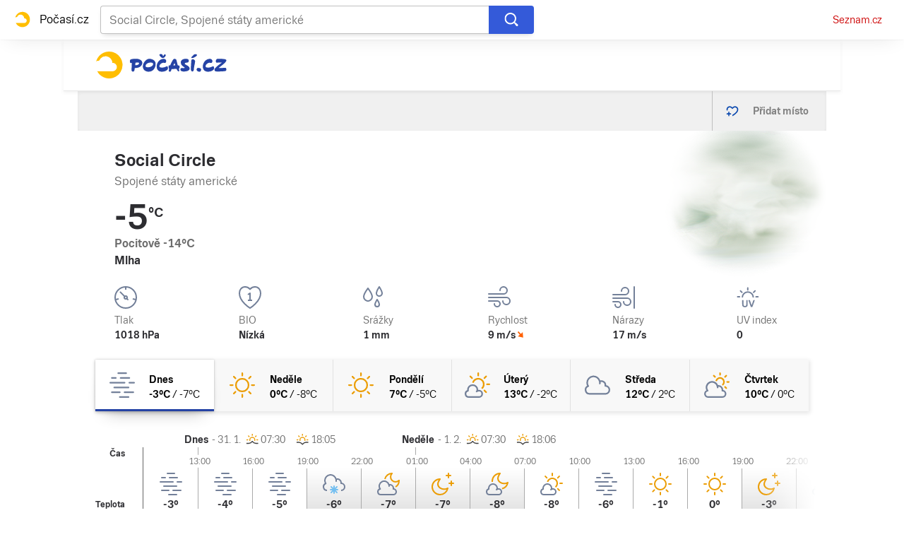

--- FILE ---
content_type: text/css
request_url: https://d82-a.sdn.cz/d_82/c_static_p7_A/kBfrbpoeNBFLmuCasFnRX3J/db8a/static/css/app.ef3755209bc50547.css
body_size: 11699
content:
body,html{font-family:Arial,sans-serif;line-height:1.5}article,aside,audio,body,canvas,caption,details,div,figure,footer,header,hgroup,html,iframe,img,mark,menu,nav,object,section,span,summary,table,tbody,td,tfoot,thead,tr,video{border:0;margin:0;padding:0}a,abbr,address,b,blockquote,cite,code,dd,del,dfn,dl,dt,em,fieldset,h1,h2,h3,h4,h5,h6,hr,i,ins,label,legend,li,ol,p,pre,q,samp,small,strong,sub,sup,ul{border:0;font-size:100%;margin:0;padding:0;vertical-align:baseline}article,aside,audio,canvas,figcaption,figure,figure img,footer,header,hgroup,nav,section,video{display:block}table{border-collapse:separate;border-spacing:0}table caption,table td,table th{text-align:left;vertical-align:middle}a img{border:0}:focus{outline:0}:root{--font-family-trivia-seznam:"Trivia Seznam",helvetica,arial,sans-serif}@supports (font-variation-settings:normal){:root{--font-family-trivia-seznam:"Trivia Seznam",helvetica,arial,sans-serif}}body{color:#2d2d31}body,body button,body input,body select,body textarea{font-family:var(--font-family-trivia-seznam)}body b,body caption,body legend,body strong,body th{font-weight:600}@media (min-width:2559px){body{-webkit-font-smoothing:subpixel-antialiased}}body sub{font-size:smaller;vertical-align:sub}body sup{font-size:smaller;vertical-align:super}html{overflow-y:scroll}body{-webkit-font-smoothing:antialiased;-moz-osx-font-smoothing:grayscale}body a{color:#c00;-webkit-text-decoration:none;text-decoration:none}body a:focus,body a:hover{-webkit-text-decoration:underline;text-decoration:underline}@font-face{font-display:optional;font-family:Trivia Seznam;font-style:normal;font-weight:400;src:url(https://d82-a.sdn.cz/d_82/c_static_QI_H/vKoBq/TriviaSeznam.woff2) format("woff2"),url(https://d82-a.sdn.cz/d_82/c_static_QI_H/vKoBq/TriviaSeznam.woff) format("woff"),url(https://d82-a.sdn.cz/d_82/c_static_QI_H/vKoBq/TriviaSeznam.ttf) format("truetype")}@font-face{font-display:optional;font-family:Trivia Seznam;font-style:normal;font-weight:700;src:url(https://d82-a.sdn.cz/d_82/c_static_QI_H/vKoBq/TriviaSeznam-Bold.woff2) format("woff2"),url(https://d82-a.sdn.cz/d_82/c_static_QI_H/vKoBq/TriviaSeznam-Bold.woff) format("woff"),url(https://d82-a.sdn.cz/d_82/c_static_QI_H/vKoBq/TriviaSeznam-Bold.ttf) format("truetype")}@font-face{font-display:block;font-family:Trivia Seznam Block;font-style:normal;font-weight:400;src:url(https://d82-a.sdn.cz/d_82/c_static_QI_H/vKoBq/TriviaSeznam.woff2) format("woff2"),url(https://d82-a.sdn.cz/d_82/c_static_QI_H/vKoBq/TriviaSeznam.woff) format("woff"),url(https://d82-a.sdn.cz/d_82/c_static_QI_H/vKoBq/TriviaSeznam.ttf) format("truetype")}@font-face{font-display:block;font-family:Trivia Seznam Block;font-style:normal;font-weight:700;src:url(https://d82-a.sdn.cz/d_82/c_static_QI_H/vKoBq/TriviaSeznam-Bold.woff2) format("woff2"),url(https://d82-a.sdn.cz/d_82/c_static_QI_H/vKoBq/TriviaSeznam-Bold.woff) format("woff"),url(https://d82-a.sdn.cz/d_82/c_static_QI_H/vKoBq/TriviaSeznam-Bold.ttf) format("truetype")}.a_a{position:relative}@keyframes resource-fade-in_opacity-scale{0%{opacity:0;transform:scale(.99)}to{opacity:1;transform:scale(1)}}@keyframes resource-fade-in_saturation{0%{filter:saturate(0)}50%{filter:saturate(20%)}to{filter:saturate(100%)}}.b_b{overflow:hidden;position:relative}.b_c{animation:resource-fade-in_opacity-scale .375s cubic-bezier(.15,.555,.695,.675)}.b_d{display:block;position:relative}.b_e{background-color:#f2f2f2}.b_f{border:none;bottom:0;display:block;left:0;margin:auto;max-height:100%;max-width:100%;min-height:100%;min-width:100%;padding:0;position:absolute;right:0;top:0}.b_g{font-size:1rem;height:6.2em;margin:0 auto;position:relative;text-align:center;transform:translateZ(0);width:6.2em}.b_h{animation:1.1s ease infinite;border-radius:50%;height:1em;left:calc(50% - .5em);position:absolute;top:calc(50% - .5em);width:1em}.b_i{animation-name:atmLoader-black}.b_j{animation-name:atmLoader-white}.b_k{height:auto}.b_k,.b_l{width:100%}.b_l{height:100%;inset:0;object-fit:cover;position:absolute}.b_m{color:transparent}@keyframes atmLoader-black{0%,to{box-shadow:0 -2.6em 0 0 #222,1.8em -1.8em 0 0 rgba(34,34,34,.2),2.5em 0 0 0 rgba(34,34,34,.2),1.75em 1.75em 0 0 rgba(34,34,34,.2),0 2.5em 0 0 rgba(34,34,34,.2),-1.8em 1.8em 0 0 rgba(34,34,34,.2),-2.6em 0 0 0 rgba(34,34,34,.5),-1.8em -1.8em 0 0 rgba(34,34,34,.7)}12.5%{box-shadow:0 -2.6em 0 0 rgba(34,34,34,.7),1.8em -1.8em 0 0 #222,2.5em 0 0 0 rgba(34,34,34,.2),1.75em 1.75em 0 0 rgba(34,34,34,.2),0 2.5em 0 0 rgba(34,34,34,.2),-1.8em 1.8em 0 0 rgba(34,34,34,.2),-2.6em 0 0 0 rgba(34,34,34,.2),-1.8em -1.8em 0 0 rgba(34,34,34,.5)}25%{box-shadow:0 -2.6em 0 0 rgba(34,34,34,.5),1.8em -1.8em 0 0 rgba(34,34,34,.7),2.5em 0 0 0 #222,1.75em 1.75em 0 0 rgba(34,34,34,.2),0 2.5em 0 0 rgba(34,34,34,.2),-1.8em 1.8em 0 0 rgba(34,34,34,.2),-2.6em 0 0 0 rgba(34,34,34,.2),-1.8em -1.8em 0 0 rgba(34,34,34,.2)}37.5%{box-shadow:0 -2.6em 0 0 rgba(34,34,34,.2),1.8em -1.8em 0 0 rgba(34,34,34,.5),2.5em 0 0 0 rgba(34,34,34,.7),1.75em 1.75em 0 0 #222,0 2.5em 0 0 rgba(34,34,34,.2),-1.8em 1.8em 0 0 rgba(34,34,34,.2),-2.6em 0 0 0 rgba(34,34,34,.2),-1.8em -1.8em 0 0 rgba(34,34,34,.2)}50%{box-shadow:0 -2.6em 0 0 rgba(34,34,34,.2),1.8em -1.8em 0 0 rgba(34,34,34,.2),2.5em 0 0 0 rgba(34,34,34,.5),1.75em 1.75em 0 0 rgba(34,34,34,.7),0 2.5em 0 0 #222,-1.8em 1.8em 0 0 rgba(34,34,34,.2),-2.6em 0 0 0 rgba(34,34,34,.2),-1.8em -1.8em 0 0 rgba(34,34,34,.2)}62.5%{box-shadow:0 -2.6em 0 0 rgba(34,34,34,.2),1.8em -1.8em 0 0 rgba(34,34,34,.2),2.5em 0 0 0 rgba(34,34,34,.2),1.75em 1.75em 0 0 rgba(34,34,34,.5),0 2.5em 0 0 rgba(34,34,34,.7),-1.8em 1.8em 0 0 #222,-2.6em 0 0 0 rgba(34,34,34,.2),-1.8em -1.8em 0 0 rgba(34,34,34,.2)}75%{box-shadow:0 -2.6em 0 0 rgba(34,34,34,.2),1.8em -1.8em 0 0 rgba(34,34,34,.2),2.5em 0 0 0 rgba(34,34,34,.2),1.75em 1.75em 0 0 rgba(34,34,34,.2),0 2.5em 0 0 rgba(34,34,34,.5),-1.8em 1.8em 0 0 rgba(34,34,34,.7),-2.6em 0 0 0 #222,-1.8em -1.8em 0 0 rgba(34,34,34,.2)}87.5%{box-shadow:0 -2.6em 0 0 rgba(34,34,34,.2),1.8em -1.8em 0 0 rgba(34,34,34,.2),2.5em 0 0 0 rgba(34,34,34,.2),1.75em 1.75em 0 0 rgba(34,34,34,.2),0 2.5em 0 0 rgba(34,34,34,.2),-1.8em 1.8em 0 0 rgba(34,34,34,.5),-2.6em 0 0 0 rgba(34,34,34,.7),-1.8em -1.8em 0 0 #222}}@keyframes atmLoader-white{0%,to{box-shadow:0 -2.6em 0 0 #f9f9f9,1.8em -1.8em 0 0 hsla(0,0%,98%,.2),2.5em 0 0 0 hsla(0,0%,98%,.2),1.75em 1.75em 0 0 hsla(0,0%,98%,.2),0 2.5em 0 0 hsla(0,0%,98%,.2),-1.8em 1.8em 0 0 hsla(0,0%,98%,.2),-2.6em 0 0 0 hsla(0,0%,98%,.5),-1.8em -1.8em 0 0 hsla(0,0%,98%,.7)}12.5%{box-shadow:0 -2.6em 0 0 hsla(0,0%,98%,.7),1.8em -1.8em 0 0 #f9f9f9,2.5em 0 0 0 hsla(0,0%,98%,.2),1.75em 1.75em 0 0 hsla(0,0%,98%,.2),0 2.5em 0 0 hsla(0,0%,98%,.2),-1.8em 1.8em 0 0 hsla(0,0%,98%,.2),-2.6em 0 0 0 hsla(0,0%,98%,.2),-1.8em -1.8em 0 0 hsla(0,0%,98%,.5)}25%{box-shadow:0 -2.6em 0 0 hsla(0,0%,98%,.5),1.8em -1.8em 0 0 hsla(0,0%,98%,.7),2.5em 0 0 0 #f9f9f9,1.75em 1.75em 0 0 hsla(0,0%,98%,.2),0 2.5em 0 0 hsla(0,0%,98%,.2),-1.8em 1.8em 0 0 hsla(0,0%,98%,.2),-2.6em 0 0 0 hsla(0,0%,98%,.2),-1.8em -1.8em 0 0 hsla(0,0%,98%,.2)}37.5%{box-shadow:0 -2.6em 0 0 hsla(0,0%,98%,.2),1.8em -1.8em 0 0 hsla(0,0%,98%,.5),2.5em 0 0 0 hsla(0,0%,98%,.7),1.75em 1.75em 0 0 #f9f9f9,0 2.5em 0 0 hsla(0,0%,98%,.2),-1.8em 1.8em 0 0 hsla(0,0%,98%,.2),-2.6em 0 0 0 hsla(0,0%,98%,.2),-1.8em -1.8em 0 0 hsla(0,0%,98%,.2)}50%{box-shadow:0 -2.6em 0 0 hsla(0,0%,98%,.2),1.8em -1.8em 0 0 hsla(0,0%,98%,.2),2.5em 0 0 0 hsla(0,0%,98%,.5),1.75em 1.75em 0 0 hsla(0,0%,98%,.7),0 2.5em 0 0 #f9f9f9,-1.8em 1.8em 0 0 hsla(0,0%,98%,.2),-2.6em 0 0 0 hsla(0,0%,98%,.2),-1.8em -1.8em 0 0 hsla(0,0%,98%,.2)}62.5%{box-shadow:0 -2.6em 0 0 hsla(0,0%,98%,.2),1.8em -1.8em 0 0 hsla(0,0%,98%,.2),2.5em 0 0 0 hsla(0,0%,98%,.2),1.75em 1.75em 0 0 hsla(0,0%,98%,.5),0 2.5em 0 0 hsla(0,0%,98%,.7),-1.8em 1.8em 0 0 #f9f9f9,-2.6em 0 0 0 hsla(0,0%,98%,.2),-1.8em -1.8em 0 0 hsla(0,0%,98%,.2)}75%{box-shadow:0 -2.6em 0 0 hsla(0,0%,98%,.2),1.8em -1.8em 0 0 hsla(0,0%,98%,.2),2.5em 0 0 0 hsla(0,0%,98%,.2),1.75em 1.75em 0 0 hsla(0,0%,98%,.2),0 2.5em 0 0 hsla(0,0%,98%,.5),-1.8em 1.8em 0 0 hsla(0,0%,98%,.7),-2.6em 0 0 0 #f9f9f9,-1.8em -1.8em 0 0 hsla(0,0%,98%,.2)}87.5%{box-shadow:0 -2.6em 0 0 hsla(0,0%,98%,.2),1.8em -1.8em 0 0 hsla(0,0%,98%,.2),2.5em 0 0 0 hsla(0,0%,98%,.2),1.75em 1.75em 0 0 hsla(0,0%,98%,.2),0 2.5em 0 0 hsla(0,0%,98%,.2),-1.8em 1.8em 0 0 hsla(0,0%,98%,.5),-2.6em 0 0 0 hsla(0,0%,98%,.7),-1.8em -1.8em 0 0 #f9f9f9}}.b_n{left:calc(50% - 3.1em);position:absolute;top:calc(50% - 3.1em)}.b_o{align-items:center;display:flex}.b_p{height:1rem;margin-right:.375rem;width:1rem}.b_q{left:-312.5rem;position:absolute;top:-312.5rem}.b_r{overflow:visible}.b_r .b_s{stroke:#e0e0e0;stroke-width:2px}.b_t .b_u{fill:#909090}.b_t .b_v{fill:#f2f2f2}.b_w{align-items:center;display:inline-flex;flex-direction:row}.b_x{height:auto;width:1.25rem}.b_y{pointer-events:none}.b_m{display:block;object-fit:fill}.b_z{border-radius:3px;font-size:.75rem;letter-spacing:.5px;line-height:1rem;padding:3px .375rem}.b_A,.b_z{align-items:center;display:inline-flex}.b_A{border-radius:50%;font-family:Arial,Helvetica,sans-serif;font-size:.875rem;font-weight:700;height:1.25rem;justify-content:center;line-height:1.25rem;outline:none;vertical-align:middle;width:1.25rem}.b_A,.b_A.b_B:active,.b_A.b_B:focus,.b_A.b_B:hover{-webkit-text-decoration:none;text-decoration:none}.b_A.b_B:focus-visible{-webkit-text-decoration:underline;text-decoration:underline}.b_C{display:inline-flex}.b_D{position:relative}.b_E{background-color:#fff;bottom:0;box-sizing:border-box;flex-flow:column;font-size:.875rem;font-weight:700;gap:.5rem;height:50%;left:0;margin:auto;padding:.5rem 2rem;position:absolute;right:0;top:0;width:90%}.b_E,.b_F{align-items:center;border-radius:4px;display:flex}.b_F{background-color:#c00;color:#fff;flex-shrink:0;font-size:.75rem;height:2.5rem;justify-content:center;transition:background-color .3s,box-shadow .3s;width:7.8125rem}.b_F:hover{background-color:#a70606;color:#fff;-webkit-text-decoration:none;text-decoration:none}.b_G{width:2.25rem}.b_H{display:flex;gap:1rem}@media (min-width:541px){.b_E{font-size:1.5rem;gap:1.75rem;line-height:2.375rem;padding:1.5rem}.b_E,.b_F{font-weight:700}.b_F{font-size:1rem;height:3rem;width:15rem}.b_G{width:3.4375rem}.b_H{display:flex;gap:1.75rem}}.b_I rect{fill:var(--color-unlocked,#4ba098)}.b_J rect{fill:var(--color-locked,#b39013)}.b_K rect{fill:var(--color-unavailable,#372c2c)}.b_L{position:relative}.b_M{box-sizing:border-box;padding:inherit}.b_N{display:none}.b_O{align-items:center;background-color:#f4f2e2;color:#372c2c;display:flex;font-size:.875rem;line-height:1.125rem;padding:.625rem;position:relative}@media (min-width:541px){.b_O{margin-left:.5rem}}.b_O:before{border-bottom:8px solid #f4f2e2;border-left:8px solid transparent;border-right:8px solid transparent;content:"";height:0;left:30px;position:absolute;top:-8px;width:0}@media (min-width:541px){.b_O:before{border:8px solid transparent;border-left:none;border-right-color:#f4f2e2;left:-8px;top:auto}}.b_P{fill:#372c2c;flex-shrink:0;height:.875rem;margin-right:.5625rem;width:.875rem}.b_Q{-webkit-text-decoration:underline;text-decoration:underline}.b_R{cursor:pointer;display:inline-block;height:1.75rem}.b_R input[type=checkbox]{height:0;margin:0;opacity:0;width:0}.b_R:focus:not(.c_S){outline:0}.b_T .b_U{cursor:not-allowed;opacity:.7}.b_U{border:1px solid #707070;border-radius:22px;box-sizing:border-box;cursor:pointer;display:inline-block;height:1.75rem;margin:0;position:relative;width:3rem}.b_U:before{border:1px solid #707070;border-radius:50%;content:"";height:16px;left:7px;position:absolute;top:50%;transform:translateY(-50%);transition:left .3s;width:16px}.b_V:checked+.b_U{border-color:#61894d}.b_V:checked+.b_U:before{background-color:#61894d;border-color:#61894d;left:calc(100% - 23px)}.b_W{color:grey;display:flex;font-size:.75rem;gap:.625rem;line-height:1.25rem}.b_X,.b_Y{background:none;color:grey;cursor:pointer;height:1.1875rem}.b_Z{text-transform:uppercase}.b_-{font-family:Arial,sans-serif}.b_aa{align-items:center;display:inline-flex;flex-direction:row}.b_ab{height:auto;width:1.25rem}.b_ac{background:#000}.b_ae{display:flex;flex-direction:column;height:100%;justify-content:center;margin:0 1rem}@media (min-width:541px){.b_ae{margin:0 2.5rem}}.b_af{height:2.5rem;margin-bottom:1rem;width:2.625rem}@media (min-width:541px){.b_af{height:3.75rem;margin-bottom:1.5rem;width:4.0625rem}}.b_ag{color:#fff;font-size:.875rem;font-weight:700;line-height:1.7}@media (min-width:541px){.b_ag{font-size:1.25rem;line-height:1.5}}.b_ah .b_m img{height:auto;left:50%;max-height:100%;max-width:100%;position:absolute;top:50%;transform:translate(-50%,-50%);width:auto}@supports (object-fit:contain){.b_ah .b_m img{bottom:0;height:100%;left:0;max-height:none;max-width:none;object-fit:contain;right:0;top:0;transform:none;width:100%}.b_ai .b_m img{object-fit:fill}}.b_aj{font-size:.875rem;line-height:1.5rem}.b_ak,.b_al,.b_al>*{padding:inherit}.b_ap{height:2rem;margin:.5rem 0}.b_ax{height:3rem;text-shadow:currentcolor 0 0 0}.b_ay{background-color:#2543a5;border:1px solid transparent;box-shadow:0 .5rem 1.5rem -.5rem #2543a5;box-sizing:border-box;display:block;font-weight:500;height:100%;line-height:3rem;padding:0 1rem;text-align:center}.b_ay:focus,.b_ay:hover{background-color:#1c3580}.b_ax .b_B{color:#fff;font-size:.875rem}.b_B,.b_ax .b_B:focus,.b_ax .b_B:hover{-webkit-text-decoration:none;text-decoration:none}.b_B{color:#c00;cursor:pointer}.b_az{color:hsla(0,0%,100%,.9)}.b_aA{color:#0064c8}.b_aB{color:#888}.b_B:focus,.b_B:hover{-webkit-text-decoration:underline;text-decoration:underline}.b_aC{font-size:2.5rem;font-weight:600;line-height:1.4}@media (max-width:768px){.b_aC{font-size:2rem;line-height:2.75rem}}@media (max-width:540px){.b_aC{font-size:1.5rem;line-height:2.5rem}}.b_aE{font-size:2rem;font-weight:600;line-height:1.4}@media (max-width:540px){.b_aE{font-size:1.25rem}}.b_aF{font-size:1.5rem;font-weight:600;line-height:1.4}@media (max-width:540px){.b_aF{font-size:1.125rem}}.b_aG{font-size:1.125rem;font-weight:600;line-height:1.4}@media (max-width:540px){.b_aG{font-size:1rem}}.b_aH{font-size:1rem;font-weight:600}.b_aI{left:-312.5rem;position:absolute;top:-312.5rem}.b_aJ,.b_aK{position:relative}.b_aK{background:#000;background:rgba(0,0,0,.5);border-radius:12px;box-sizing:border-box;color:#fff;color:hsla(0,0%,100%,.9);display:inline-block;height:100%;overflow:hidden;padding:0 .5rem;width:100%}.b_aK:before{content:"i";font-size:14.5px;height:100%;line-height:24px;position:absolute;right:0;text-align:center;top:0;transition:opacity 75ms ease-out;transition-delay:.3s;width:24px}.b_aL{opacity:0;overflow:hidden;text-overflow:ellipsis;transition:opacity .3s ease-in;white-space:nowrap;width:100%}.b_aL,.b_aM{display:inline-block}.b_aM{border:16px solid transparent;bottom:0;box-sizing:border-box;font-size:.75rem;height:3.5rem;line-height:1.5rem;max-width:56px;position:absolute;right:0;transition:max-width .3s ease-in;transition-delay:0s;width:auto}.b_aM:active,.b_aM:hover{max-width:100%}.b_aM:active .b_aK:before,.b_aM:hover .b_aK:before{opacity:0;transition-delay:0s}.b_aM:active .b_aL,.b_aM:hover .b_aL{opacity:1;transition-delay:.3s/4}@media (max-width:540px){.b_aM{right:0}}.b_aN,.b_aO{color:#fff;display:block;font-size:.875rem;line-height:1;position:absolute;text-align:center;top:calc(50% - 1.5rem);width:100%}.b_aP,.b_aQ{background:rgba(0,0,0,.7);padding:1.0625rem 0;text-transform:uppercase}.b_aP,.b_aQ{display:inline-block;width:75%}.b_aP{background:#c00;font-size:1rem;font-weight:600;line-height:3rem;padding:0;text-transform:none;vertical-align:middle}.b_aR{cursor:pointer}.d_aS .b_aJ{height:100%}.d_aS .b_aJ img{animation:none;left:50%;max-width:none;object-fit:cover;object-position:top;transform:translateX(-50%);width:auto}@media (min-width:851px){.d_aT .b_aJ{height:100%}.d_aT .b_aJ img{object-fit:cover;object-position:top}}.e_aU .e_aV{position:relative}.e_aU .e_aV:after,.e_aU .e_aV:before{background:rgba(0,0,0,.8);background:url("data:image/svg+xml;charset=utf-8,%3Csvg xmlns='http://www.w3.org/2000/svg' viewBox='0 0 64 64'%3E%3Cpath fill='rgba(0,0,0,0.8)' d='M48.785 62.215a17.52 17.52 0 0 0 13.429-13.428 79.4 79.4 0 0 0 1.785-16.786 79.4 79.4 0 0 0-1.785-16.786A17.52 17.52 0 0 0 48.786 1.787 79.4 79.4 0 0 0 32 .001c-5.76 0-11.376.616-16.786 1.786A17.52 17.52 0 0 0 1.786 15.215 79.4 79.4 0 0 0 0 32c0 5.76.616 11.376 1.786 16.786a17.52 17.52 0 0 0 13.428 13.428A79.3 79.3 0 0 0 32 64c5.76 0 11.375-.616 16.785-1.785'/%3E%3C/svg%3E") no-repeat;background-size:cover;border-radius:30%;content:" ";display:block;height:22.33%;left:50%;max-height:95px;max-width:95px;min-height:45px;min-width:45px;opacity:1;position:absolute;top:50%;transform:translate(-50%,-50%);width:12.5%;z-index:10;zoom:1}.e_aU .e_aV:after{background:url("data:image/svg+xml;charset=utf-8,%3Csvg xmlns='http://www.w3.org/2000/svg' viewBox='0 0 26 26'%3E%3Cpath fill='rgba(255,255,255,0.99)' d='M6.92 4.441V21.56l12.838-8.56ZM5.816.196l17.748 11.832a1.168 1.168 0 0 1 0 1.944L5.816 25.804A1.168 1.168 0 0 1 4 24.832V1.168A1.168 1.168 0 0 1 5.816.196'/%3E%3C/svg%3E");height:10.67%;max-height:37px;max-width:37px;min-height:22px;min-width:22px;width:6%;z-index:100}.e_aU .e_aV .b_aJ{position:relative;z-index:10}.e_aU .e_aV .b_aO{bottom:1rem;display:block;left:1rem;top:auto;white-space:nowrap;width:auto}.e_aU .e_aV .b_aW{bottom:3rem}.e_aU .e_aV .b_aO .b_aQ{border-radius:2px;color:#fff;display:block;font-size:.75rem;font-weight:600;line-height:1.5rem;padding:0 .5rem;position:relative;width:auto}@media (max-width:768px){.e_aU .e_aV .b_aO{bottom:.4375rem;left:.4375rem}}.e_aU .e_aV .b_aN+.b_aO{bottom:.5rem;left:.5rem}.e_aU:hover .e_aV:after{opacity:.8}.b_aX{font-size:1rem;line-height:2rem;margin:0}.b_aj.b_aX{font-size:.875rem;line-height:1.5rem}.b_aY{background-color:#888}.b_aZ{background-color:#aaa}.b_a-{background-color:#f2f2f2}.b_ao{display:block}.b_a0{background-color:#888}.b_a1{background-color:#aaa}.b_a2{background-color:#f2f2f2}.b_a3{align-items:center;background:transparent;border:0;color:inherit;cursor:pointer;display:flex;font-family:inherit;font-size:100%;height:inherit;line-height:1.15;margin:0;overflow:visible;padding:0;position:relative;text-transform:none}.b_a4:after{opacity:1}.b_a5{align-self:stretch;border-right:1px solid #d5d5d5;display:flex;flex-shrink:0;padding:0 .8125rem}.b_a6{background-color:#fff;border-bottom:3px solid #0064c8;box-shadow:inset 0 2px .25rem 0 #e7e7e7;padding-top:3px}.b_a7{align-items:center;color:#000;display:flex;white-space:nowrap}.b_a8{color:#2543a5;height:1.125rem;margin-right:.8125rem;width:1.125rem}.b_a7 span{max-width:144px;overflow:hidden;text-overflow:ellipsis}.b_a7 .b_ao{width:8.125rem}.b_a9{background:none;border:0;cursor:pointer;margin-left:1.4375rem;padding:3px 0 0}.b_ba .b_a9{cursor:auto}.b_bb{color:#999;height:.75rem;width:.75rem}.b_a9:focus .b_bb,.b_a9:hover .b_bb{color:#000}.b_ba .b_a9:focus .b_bb,.b_ba .b_a9:hover .b_bb{color:#999}.b_ba{opacity:.5}.b_bc{align-items:center;background:none;border:0;border-left:1px solid silver;color:grey;cursor:pointer;display:flex;flex-shrink:0;font-size:.875rem;font-weight:700;height:100%;padding:0}@media (max-width:540px){.b_bd{background-color:#e0e0e0}.b_bd span{display:none}}.b_bc span{min-width:80px;padding-right:1.5625rem}.b_be{color:#0645ad;height:1.25rem;margin:0 1.125rem;width:1.25rem}.b_bc:disabled{color:#a0a0a0;cursor:auto}.b_bc:disabled .b_be{color:#a0a0a0}.b_bc:hover:enabled{color:#0645ad;-webkit-text-decoration:none;text-decoration:none}.f_bf{color:#a0a0a0}.f_bf,.f_bg path{fill:currentcolor}.f_bh{color:#2543a5}.f_bi{color:#ffbe00}.f_bj{color:#fff}.b_bk{padding-top:100%}.b_bl{padding-top:133.3%}.b_bm{padding-top:56.25%}.b_bn{background-color:#888}.b_bo{background-color:#aaa}.b_bp{background-color:#e1e1e1}.b_bq{background-color:#f2f2f2}.b_am{border-radius:10px}.b_an{border-radius:50%}.b_br{background-color:#888}.b_bs{background-color:#aaa}.b_bt{background-color:#e1e1e1}.b_bu{background-color:#f2f2f2}.b_aq{height:1.5rem;margin:.375rem 0}.b_aq+.b_aq{margin-top:.5rem}.b_ar{height:1rem;margin:.25rem 0}.b_ar+.b_ar{margin-top:.375rem}.b_bv{height:.8125rem}.b_bv,.b_bw{margin:3px 0 2px}.b_bw{height:.6875rem}.b_as{width:100%}.b_at{width:80%}.b_au{width:60%}.b_av{width:40%}.b_aw{width:15%}.f_bx path{fill:currentcolor}.f_by{color:#002d69}.f_bz{color:#45ac80}.f_bA{color:#000}.f_bB{color:#e1e1e1}.f_bC{color:#ffae00}.f_bD path{fill:currentcolor}.f_bE{color:#0064c8}.f_bF{color:#738099}.f_bG{color:#71cc00}.f_bH{color:#ff6000}.f_bI{color:#c00}.f_bJ{stroke:#738099}.f_bK{stroke:#73bff0}.e_bL{height:100%;transform-origin:0 0}.e_bL,.e_bM{margin:auto}.e_bN .b_aX{font-size:.75rem;line-height:.75rem;padding-bottom:.25rem;padding-top:0;text-align:right}.e_bO{display:flex;margin:1rem 0}.e_bP{flex:none;height:1.25rem;width:1.25rem}.e_bQ{font-size:.875rem;line-height:1.25rem;margin-left:1rem}.e_bR .b_m{background-color:#fff}.e_bR .b_f{min-width:unset}.e_bS{flex-grow:1;position:relative}.e_bS,.e_bT{display:flex;width:100%}.e_bT{height:100%;overflow-x:scroll;overflow-y:hidden;position:absolute;scrollbar-width:none;-ms-overflow-style:none;align-items:center}.e_bT::-webkit-scrollbar{display:none;height:0;width:0}.e_bU{width:100%}.e_bV{background-color:#f0f0f0;border:1px solid #e7e7e7;border-radius:50%;box-shadow:0 1px 3px 0 rgba(0,0,0,.2),0 1rem 1.5rem -1rem rgba(0,0,0,.2);cursor:pointer;height:2rem;position:absolute;top:50%;transform:translateY(-50%);width:2rem;z-index:1}.e_bV path{fill:grey}.e_bV:focus{background-color:#f8f8f8}.e_bV:focus path{fill:#000}.e_bV:active{box-shadow:none}@media (max-width:540px){.e_bW{display:none}}.e_bX{display:none}.e_bY{right:.5rem}.e_bZ{left:.5rem}.e_b-{vertical-align:sub}.e_bZ .e_b-{transform:rotate(180deg)}.e_b0{bottom:0;box-shadow:inset 0 .25rem .25rem -2px #e7e7e7;height:100%;position:absolute;width:6.25rem;z-index:1}@media (max-width:540px){.e_b0{pointer-events:none}}.e_b1{background:linear-gradient(90deg,hsla(0,0%,100%,0),#f0f0f0);right:0}@media (min-width:541px){.e_b1{background:linear-gradient(90deg,hsla(0,0%,100%,0),#f0f0f0,#f0f0f0)}}.e_b2{background:linear-gradient(90deg,#f0f0f0,hsla(0,0%,100%,0));left:0}@media (min-width:541px){.e_b2{background:linear-gradient(90deg,#f0f0f0,#f0f0f0,hsla(0,0%,100%,0))}}.e_b3{display:flex;overflow:hidden;position:relative}@media (min-width:769px){.e_b3{display:block}}.e_b4:active,.e_b4:focus,.e_b4:hover{-webkit-text-decoration:none;text-decoration:none}.e_b4:active~.e_b5 .e_b6,.e_b4:focus~.e_b5 .e_b6,.e_b4:hover~.e_b5 .e_b6{-webkit-text-decoration:underline;text-decoration:underline}.e_b4:after{bottom:0;content:"";left:0;position:absolute;right:0;top:0;z-index:1}.e_b7{box-sizing:border-box;flex:0 0 40.26%}.e_b8{overflow:hidden;padding-top:56.25%;position:relative}.e_b9{grid-column:1/3;grid-row:1/2}.e_b5{display:grid;grid-template-rows:auto 1fr;width:100%}.e_b5:has(.e_ca){gap:.5rem}.e_b5:has(.e_ca) .e_b9{grid-column:1/2;grid-row:1/2}@media (min-width:769px){.e_b5:has(.e_ca){gap:.375rem;grid-template-rows:auto 1fr 1.375rem}.e_b5:has(.e_ca) .e_b9{grid-column:1/3;grid-row:1/2}}.e_b6{grid-column:1/3;grid-row:2/3}.e_cb:focus,.e_cb:hover{-webkit-text-decoration:underline;text-decoration:underline}.e_cc{background-color:transparent;padding-left:0;padding-right:0}.e_cd{position:relative;z-index:2}.e_ca{align-self:self-start;background-color:#a05d5d;border-radius:4px;color:#fff;display:inline-block;font-size:.75rem;grid-column:2/3;grid-row:1/2;justify-self:self-end;letter-spacing:.5px;line-height:1rem;margin-bottom:0;padding:3px .375rem;text-transform:uppercase}@media (min-width:769px){.e_ca{grid-column:1/2;grid-row:3/4;justify-self:self-start}}.e_ce{padding:0 1rem}.e_ce button{background-color:transparent;border:none;color:inherit;cursor:pointer;font-size:inherit;font-weight:inherit;line-height:inherit;padding:0;text-decoration:inherit;white-space:nowrap}.e_ce button:focus-visible,.e_ce button:hover{-webkit-text-decoration:underline;text-decoration:underline}.e_cf{background-color:#fff;border:1px solid #ddd;padding:0 1rem;position:absolute;z-index:20}.e_cg{list-style:none}.e_ch{display:block;padding:2px .5rem}.e_ch:focus{-webkit-text-decoration:none;text-decoration:none}.e_ch:focus-visible,.e_ch:hover{-webkit-text-decoration:underline;text-decoration:underline}.e_ci{padding:1.25rem;text-align:center}.e_cj{align-items:center;display:inline-flex;flex-direction:column;font-size:.875rem;gap:2.5rem}.e_ck{background-color:#c00;border:none;border-radius:4px;color:#fff;font-weight:700;height:2.5rem;width:11.3125rem}.e_ck,.e_cl{cursor:pointer}.e_cl{background-color:transparent;border:none;color:#c00;display:inline;font-family:inherit;font-size:inherit;padding:0}.e_cm{align-items:start;display:inline-flex;flex-wrap:nowrap}.e_cn{position:relative}.e_co{height:100%;left:0;position:absolute;top:0;width:100%;z-index:1}.e_cn,.e_cn *{pointer-events:none!important}.e_bL{text-align:center}.e_bN .b_aX{line-height:.875rem;padding-bottom:0}.e_bN .b_B{color:#2d2d31}.e_cp{max-width:1010px;padding:7rem 1rem 1.25rem}@media (min-width:541px){.e_cp{padding:10.875rem 2rem 1.25rem}}@media (min-width:907px){.e_cp{margin:auto;padding:9.75rem 0 1.25rem}}.e_cq{margin-bottom:4.375rem;text-align:center}@media (min-width:541px){.e_cq{margin-bottom:21rem}}@media (min-width:907px){.e_cq{margin-bottom:14rem}}.e_cr{margin:0 auto 1.5rem;width:11.75rem}.e_cs{font-size:1.5rem;margin-bottom:2.5rem}@media (min-width:541px){.e_cs{margin-bottom:3.75rem}}@media (min-width:907px){.e_cs{margin-bottom:2.5rem}}.e_ct{display:inline-block;width:14.1875rem}.e_cu{overflow:hidden}.e_cv{display:flex;flex-wrap:wrap;list-style:none}.e_cv .b_B{display:block;white-space:nowrap}.e_cw{color:#2d2d31;font-size:.9375rem;font-weight:500}.e_cx .b_B{font-weight:700}.e_cy:first-child{padding-left:0}.e_b1{right:-1px}.e_b2{left:-1px}.e_b7{padding-right:.75rem}@media (min-width:769px){.e_b7{padding:0 0 .75rem}}.e_b6{color:#000;font-size:.875rem;font-weight:700;line-height:1.1875rem}@media (min-width:541px){.e_b6{font-size:.9375rem;letter-spacing:-.3px;line-height:1.25rem}}.e_b9{font-size:.75rem;padding-bottom:.375rem}.e_b9 .b_z{padding:0}.e_b9,.e_b9 .b_B,.e_ca{color:#0064c8}.e_ca{background-color:#e9f0f7}@media (min-width:769px){.e_ca{margin-top:.375rem}}.e_b5:has(.e_ca){gap:0}@media (min-width:769px){.e_b5:has(.e_ca){grid-template-rows:auto}}.e_cf{display:none}@media (min-width:1024px){.e_cf{border:none;box-shadow:0 1.5625rem 2.5rem rgba(0,0,0,.1);display:block;margin-top:1px;padding:1.5rem 0}.e_ch{color:#2d2d31;padding:.5rem 2rem}}.e_cz{font-size:.875rem;line-height:1.5rem}.e_cA,.e_cz{display:inline-block}.e_cA{color:grey;padding:.25rem;-webkit-text-decoration:underline;text-decoration:underline}.e_cA:active,.e_cA:focus,.e_cA:hover{-webkit-text-decoration:none;text-decoration:none}.e_cB{margin-bottom:.5rem}.d_cC{border-top:1px solid #d5d5d5;margin:1.5rem 1rem 1rem;padding-top:1.5rem}@media (min-width:541px){.d_cC{margin:1.5rem 0 0}}.d_cE.d_cE{color:#0064c8}.e_cF{width:100%}.e_cG{flex:0 0 44.26%;float:none;height:auto;width:auto}@media (max-width:540px){.e_cG{box-sizing:border-box;flex:unset;float:left;height:7.5rem;overflow:hidden;position:relative;width:7.5rem}.e_cG .b_d{left:-2.9156rem;width:13.3313rem}}.e_cG .b_m{height:100%;object-fit:cover;object-position:top}@media (min-width:541px){.e_cG .b_m{aspect-ratio:1.7778;object-fit:contain}}@media (max-width:540px){.e_cG .b_cH{padding-top:100%}}.e_cI{font-size:.6875rem;line-height:1rem;margin-bottom:.375rem}.e_cI,.e_cI .b_B{color:#6d6d6d}.e_cJ{display:flex;flex:1 1 auto;flex-flow:column nowrap;padding:.5rem 1rem}@media (min-width:541px){.e_cJ{padding:.5rem 1rem 1rem}}.e_cJ>.b_B:focus,.e_cJ>.b_B:hover{-webkit-text-decoration:none;text-decoration:none}.e_cK{color:#000;font-size:.9375rem;font-weight:700;height:3.75rem;line-height:1.25rem;overflow:hidden;position:relative}.e_cK:after{background:linear-gradient(135deg,hsla(0,0%,100%,0),#fff);bottom:0;content:" ";display:block;height:33.333%;position:absolute;right:0;width:50%}@media (min-width:541px){.e_cK{font-size:1rem;height:4.5rem;line-height:1.5rem}}.e_cJ>.b_B:focus .e_cK,.e_cJ>.b_B:hover .e_cK{-webkit-text-decoration:underline;text-decoration:underline}.e_cL{color:#0064c8;font-size:.8125rem;line-height:1.125rem;margin-top:.25rem;min-height:18px}.e_cL.b_ao{margin:2px 0}.e_cM{height:3.5rem;position:relative;z-index:1}@media (max-width:540px){.e_cM{box-shadow:0 0 1px 0 rgba(0,0,0,.2),0 1px .25rem 0 rgba(0,0,0,.2),0 1rem 1.5rem -1rem rgba(0,0,0,.3)}}.e_cN{background-color:#f0f0f0;box-shadow:inset 0 2px .25rem 0 #e1e1e1;display:flex;font-size:.875rem;height:100%;justify-content:space-between;margin:0 auto;max-width:1060px}.d_cO .d_cP .e_cN{max-width:none}.e_cQ{flex-grow:1;overflow:hidden;position:relative}.e_cQ,.e_cR{display:flex}.e_cR{align-items:center;height:100%}@media (max-width:540px){.e_cR{padding-left:1.5625rem}}.e_cS{color:#a0a0a0;font-size:.875rem;line-height:1.5rem}.e_cT{padding-bottom:.625rem}.e_cT svg.f_bg{height:1.9375rem;width:9.4375rem}.e_cU{margin-left:-.25rem}.e_cV{position:absolute;top:0;z-index:1}.e_cW{background-color:#fff;box-shadow:0 0 1px 0 rgba(0,0,0,.2),0 1px .25rem 0 rgba(0,0,0,.2),0 1rem 1.5rem -1rem rgba(0,0,0,.3);min-height:404px;overflow:hidden}@media (min-width:541px){.e_cW{min-height:344px}}@media (min-width:769px){.e_cW:not(.e_cX){height:25.25rem;position:absolute;right:1.5625rem;top:1.5rem;width:19rem;z-index:1}.e_cW.e_cX{box-shadow:none;min-height:309px;padding:0 1.75rem 2.75rem}}.e_cY{padding:1.5rem}@media (min-width:541px){.e_cY{padding:1.5rem 4rem}}@media (min-width:769px){.e_cY:not(.e_cX){padding:1.5rem}}.e_cZ{font-size:1.5rem;font-weight:600}.e_c-,.e_cZ{line-height:1.5;overflow:hidden;position:relative;text-overflow:ellipsis;white-space:nowrap}.e_c-{color:#6d6d6d;font-size:1rem;font-weight:500;min-height:24px;width:65%}@media (min-width:541px){.e_c-{width:100%}}@media (min-width:769px){.e_c-{width:65%}}.e_c0{font-weight:700;height:4rem;line-height:4rem}.e_c1{font-size:3rem}.e_c2{font-size:1.125rem;vertical-align:super}.e_c3{color:#6d6d6d}.e_c3,.e_c4{font-size:1rem;font-weight:700}.e_c4{position:relative}.e_c5{position:absolute;right:-4.6875rem;top:-1.5625rem}@media (min-width:769px){.e_cX .e_c5{right:0}}.e_c6{display:flex;flex-wrap:wrap;gap:.625rem;justify-content:space-between;max-width:375px;padding:0 1.5rem}@media (min-width:541px){.e_c6{max-width:100%;padding:1.25rem 4rem 1.875rem}}@media (min-width:769px){.e_c6:not(.e_cX){padding:0 1.5rem}}.e_c7{display:inline-block;font-size:.875rem;position:relative;width:5.9375rem}@media (max-width:360px){.e_c7{width:5.3125rem}}@media (min-width:541px){.e_c7{width:auto}}@media (min-width:769px){.e_c7:not(.e_cX){width:4.6875rem}}.e_c8{height:2rem;width:2rem}.e_c9{color:#6d6d6d}.e_da{font-weight:700}.e_db{position:relative}.e_db>*{opacity:.3;transition:opacity .2s ease-out}.e_c5.b_e{background-color:#fff}.e_dc{font-size:.875rem;position:relative;width:100%}.e_dc,.e_dd{max-width:614px}.e_dd{box-shadow:0 .25rem .5rem -.25rem rgba(0,0,0,.2);display:flex;height:2.5rem}.e_de{background:#345ad9;border-radius:0 4px 4px 0;color:#fff;flex-shrink:0;height:inherit;line-height:0;width:4rem}.e_df{position:absolute;right:.75rem;top:calc(50% - .375rem)}.e_dg{color:#828282;height:.75rem;height:inherit;width:.75rem}.e_dh{margin:0 auto;width:1.25rem}.e_di{background:#fff;border:1px solid silver;border-radius:4px 0 0 4px;border-right:0;box-sizing:border-box;flex-grow:1;font-size:1rem;height:100%;padding-left:.75rem;padding-right:2.125rem;width:100%}.e_di::-moz-focus-inner,.e_di:focus{border:1px solid silver}.e_di::-ms-clear{display:none}.e_dj{position:relative;width:100%}.e_dk{animation:spinner 1s linear infinite;border-color:#345ad9 rgba(0,0,0,.1) rgba(0,0,0,.1) #345ad9;border-radius:50%;border-style:solid;border-width:2px;box-sizing:border-box;display:block;height:1.5rem;margin:1rem auto;width:1.5rem}@keyframes spinner{0%{transform:rotate(0deg)}to{transform:rotate(1turn)}}.e_dl{background:#fff;border:1px solid silver;border-radius:4px;box-shadow:0 .25rem .5rem -.25rem rgba(0,0,0,.2);box-sizing:border-box;height:auto;left:0;min-height:56px;opacity:1;position:absolute;top:calc(100% + .5rem);transition:opacity 300 ease,visibility 300;visibility:visible;width:100%}.e_dm{height:100%}.e_dn{height:0;opacity:0;padding:0;visibility:hidden}.e_do{display:none}.d_dp .e_dc{height:auto;max-width:100%;overflow:visible}.d_dp .e_dd{margin-top:.5rem;max-width:100%}.d_dp .e_di{font-size:inherit}.d_dp .e_de{width:5rem}.d_dp .e_dl{width:100%}.d_dp .e_dm{height:3.75rem}.d_dp .e_dq{height:auto}.e_dr{list-style:none;padding:.5rem}.e_ds{color:#6d6d6d;font-size:.75rem;height:1.25rem;line-height:1.25rem}.e_dt{flex-shrink:0;height:100%;width:2.5rem}.e_du{cursor:pointer;display:flex;height:2.75rem;padding:.25rem 2px;width:calc(100% - 4px)}.e_du:hover,.e_dv{background:#f0f0f0;border-radius:4px}.e_dw{display:block;overflow:hidden;text-overflow:ellipsis;white-space:nowrap;width:100%}.e_dx{font-weight:700;height:1.375rem;line-height:1.375rem;margin-top:2px}.e_dy{color:#6d6d6d;height:1.25rem;margin:.375rem .8125rem 0;width:.875rem}.e_dz{overflow:hidden;width:100%}.e_dA{color:#000;font-size:1.5rem;font-weight:700;letter-spacing:.8px;line-height:2.0625rem;margin-bottom:1rem}.e_dB{gap:1rem}.e_dB,.e_dC{display:flex}.e_dC:focus,.e_dC:hover{-webkit-text-decoration:none;text-decoration:none}.e_dD{flex:0 0 5.9375rem;margin-right:.75rem}.e_dE{color:#000;flex:1 1;font-size:.8125rem;font-weight:700;letter-spacing:.8px;overflow:hidden;position:relative}.e_dE:focus,.e_dE:hover{-webkit-text-decoration:underline;text-decoration:underline}.e_dF{bottom:0;position:absolute;right:0;width:100%}.e_dG{display:block;font-size:0;line-height:1}.e_dG:focus .f_bh{color:#000}.e_dG svg{height:2.375rem;width:11.625rem}@media (max-width:768px){.e_dG svg{margin-left:auto;margin-right:auto}}.d_dH{display:block;margin-bottom:2rem}.d_bM{min-width:18.75rem}.d_dI{min-height:37.5rem;position:relative}.d_dI,.d_dJ{width:18.75rem}.d_dJ{max-height:41.5rem}.d_dK{max-height:22.75rem;width:18.75rem}.d_dL{position:sticky;top:4rem}.d_dM{display:none}.d_dN{position:static}.d_dO{bottom:0;position:absolute}.d_dP{position:fixed;top:4rem}.d_dP.g_dQ{transition:top .1s ease-in-out}.h_dR .d_dH{flex:1 1}.h_dR .d_dS{flex:0 1 auto}.h_dR .d_dT{display:flex;flex:1 1;flex-direction:column}.h_dR .d_dT .d_dH{align-content:stretch;align-items:flex-start;height:100%;position:relative}.h_dR .d_dT .d_dI{margin-bottom:2rem;max-height:1500px;min-height:1500px}.h_dR .d_dT .d_dI:last-child{margin-bottom:0;max-height:none;min-height:0}.d_dW .e_bN,.d_dX .e_bN{padding:.5rem 0;position:relative}.d_dW .e_bN .e_bM,.d_dX .e_bN .e_bM{max-height:90rem}.d_dY .d_dW .e_bN,.d_dY .d_dX .e_bN{padding:0}@media (max-width:970px){.d_dW .e_bN,.d_dX .e_bN{padding:0}}.d_dW,.d_dX{margin-bottom:0}.d_dW .b_aX,.d_dX .b_aX{bottom:0;position:absolute;right:0;z-index:1}@media (min-width:769px){.d_dZ{align-items:flex-start;display:flex;justify-content:space-between}.d_dZ>.d_d0,.d_dZ>.e_d-{flex:0 0 22%}}.d_d0+.d_d0,.d_d0+.e_d-,.e_d-+.d_d0{margin-top:1rem}@media (min-width:769px){.d_d0+.d_d0,.d_d0+.e_d-,.e_d-+.d_d0{margin:0}}.d_cC{color:#888}.d_d1{width:7.377rem}.d_d2{float:left;margin-right:6%;width:47%}@media (min-width:473px){.d_d2{margin-right:3.5%;width:31%}}@media (min-width:1018px){.d_d2{margin-right:1.28%;width:15.6%}}.d_d2:nth-child(2n){margin-right:0}.d_d2:nth-child(odd){clear:left}@media (min-width:473px){.d_d2:nth-child(odd){clear:none}.d_d2:nth-child(3n){clear:none;margin-right:0}}@media (min-width:1018px){.d_d2:nth-child(3n){margin-right:1.28%}}@media (min-width:473px){.d_d2:nth-child(3n+1){clear:left;margin-right:3.5%}}@media (min-width:1018px){.d_d2:nth-child(3n+1){clear:none;margin-right:1.28%}}@media (min-width:473px){.d_d2:nth-child(3n+2){clear:none;margin-right:3.5%}}@media (min-width:1018px){.d_d2:nth-child(3n+2){margin-right:1.28%}.d_d2:nth-child(6n){margin-right:0}}.d_d3{margin-bottom:2px;overflow:hidden;text-overflow:ellipsis;white-space:nowrap}.d_cE{color:#c00;font-size:.75rem}.d_cE:focus,.d_cE:hover{-webkit-text-decoration:underline;text-decoration:underline}.d_d4{list-style-type:none}.d_d5{margin-bottom:.4375rem}.d_d6{display:inline-block;font-size:.75rem;margin:0 2px}.d_d7{color:#888;font-size:1.125rem;font-weight:700;margin:1.375rem 0 .9375rem;overflow:hidden;text-overflow:ellipsis;white-space:nowrap}.d_d8:nth-child(n){clear:left;float:none;margin-right:0;padding-top:1.875rem;width:auto}@media (min-width:907px){.d_d8:nth-child(n){padding-top:1.375rem}}.d_d8:nth-child(n)~.d_d8:nth-child(n){padding-top:1.25rem}@media (min-width:907px){.d_d8:nth-child(n)~.d_d8:nth-child(n){padding-top:2px}}.d_d8 .d_d3{display:inline;white-space:normal}.d_d8 .d_d3:after{content:", "}.d_d8 .d_d3:last-child:after{content:normal}.d_d8 .d_cE{color:#888;white-space:nowrap}.d_d8 .d_d4,.d_d8 .d_d7{display:inline}.d_d8 .d_d7{font-size:.75rem}.d_d8 .d_d7:after{content:": "}.d_d9{overflow:scroll;width:100%}.d_d9 pre{text-align:left;white-space:pre-wrap}.d_ea{background:#fcf0f0;border-radius:16px;box-sizing:border-box;color:#c00;display:inline-block;font-size:.875rem;font-weight:700;padding:1rem;text-align:center;width:100%}.d_ea:focus,.d_ea:hover{color:#c00;-webkit-text-decoration:none;text-decoration:none}.d_ea:hover{background:#f8e0e0}.d_ea:focus{box-shadow:0 0 0 1px #f8e0e0}.d_eb{color:#707070;font-size:.8125rem;margin-top:1rem}.d_ec{color:#c00}@media (min-width:541px){.d_ea{font-size:1rem}}.d_ed{box-sizing:border-box;color:#000;height:0;position:relative;width:100%}@keyframes arc-fade-in{0%{opacity:0}to{opacity:1}}.d_ed *{font-family:Arial,Helvetica,sans-serif}.d_ee{box-sizing:border-box;left:0;padding:inherit;top:0;width:100%;z-index:999}.d_ee,.d_ef{position:absolute}.d_ef{background:transparent;height:1.125rem;left:2rem;top:-1.125rem;width:1.9375rem}.d_ef:after,.d_ef:before{border:1px solid #e0e0e0;border-top:0;box-sizing:border-box;content:"";display:block;height:18px;left:0;position:absolute;top:0;width:16px}.d_ef:before{border-bottom-right-radius:24px;border-left:0;box-shadow:inset -5px -11px 3px -11px rgba(0,0,0,.12),0 12px 0 0 #fff,2px 18px 0 2px #fff,0 7px 0 0 #fff}.d_ef:after{border-bottom-left-radius:24px;border-right:0;box-shadow:inset 5px -11px 3px -11px rgba(0,0,0,.12),-2px 19px 0 2px #fff,0 9px 0 0 #fff;left:15px}.d_eg{animation:arc-fade-in .4s ease-out 1s forwards;background:#fff;border:1px solid #e0e0e0;border-radius:24px;box-shadow:0 1px .375rem 0 rgba(0,0,0,.2);box-sizing:border-box;opacity:0;position:relative;width:100%}.d_eh{animation:none;opacity:1}.d_ei{align-items:flex-start;display:flex;flex-direction:column;gap:1rem;padding:1.5rem 2rem}.d_ej{flex-shrink:0;width:2rem}.d_ek{font-size:1rem;font-weight:700;line-height:140%;margin-bottom:1rem}@media (min-width:541px){.d_ef{height:1.625rem;left:2.5rem;top:-1.625rem;width:2.9375rem}.d_ef:after,.d_ef:before{height:26px;width:24px}.d_ef:before{border-bottom-right-radius:40px}.d_ef:after{border-bottom-left-radius:40px;left:23px}.d_eg{border-radius:40px}.d_ei{flex-direction:row;padding:3.5rem 8rem;position:relative}.d_ej{left:2.75rem;position:absolute;top:3.5rem;width:2.5rem}.d_ek{font-size:1.5rem;line-height:130%}}.d_el{position:relative}.d_dU{max-height:14.125rem;width:100%}.d_dU .e_bM{margin:auto;max-width:160rem}@media (max-width:932px){.d_dV{height:auto}}.d_dV .e_bM{margin:auto;max-width:58.25rem}.d_dV .e_bN{padding:1.375rem 0}@media (max-width:932px){.d_dV .e_bN{padding:0}}.d_dV .e_bN .e_bM{max-height:11.375rem}.d_em{height:0;left:0;overflow:hidden;position:absolute;top:0;width:0}.d_en{height:14.125rem;transition:height 1s}.d_dY{height:auto}.d_eo{left:50%;margin:0 auto;position:fixed;transform:translateX(-50%)}.d_ep,.d_eq{height:100%;left:0;overflow:hidden;position:absolute;top:0;width:100%}.d_eq{background-attachment:fixed;background-position:top;background-repeat:no-repeat}.d_er{bottom:0;left:50%;margin-left:-80rem;position:fixed;right:0;top:0}.d_es{margin-left:-62.5rem}.d_cP{margin:auto;max-width:1100px;position:relative}.d_cO .d_cP:before{bottom:0;box-shadow:inset 0 0 5px 2px rgba(0,0,0,.15);content:"";left:0;pointer-events:none;position:absolute;right:0;top:0;z-index:1}.d_cO.d_et .d_cP{max-width:1060px}.d_eu>:first-child{padding-right:.625rem!important}@media (max-width:768px){.d_dH{margin-bottom:1rem}}@media (max-width:540px){.d_dH{margin-bottom:2rem}}@media (max-width:400px){.d_dH{margin-bottom:3.5rem}}@media (max-width:360px){.d_bM{min-width:286px}}.d_dX .e_bN{background-color:#fff}.i_dQ .d_dH{margin:0 auto 0 0}.d_ev{display:block}.d_cP{background-color:#fff}@media (min-width:1100px){.d_cO .d_cP .h_eA,.d_cO .d_cP .h_ew,.d_cO .d_cP .h_ex,.d_cO .d_cP .h_ey,.d_cO .d_cP .h_ez{padding-left:0;padding-right:0}}@media (max-width:540px){.d_cO .d_cP .h_eA,.d_cO .d_cP .h_ew,.d_cO .d_cP .h_ex,.d_cO .d_cP .h_ey,.d_cO .d_cP .h_ez{padding-left:0;padding-right:0}}.d_cO .d_cP .h_eA,.d_cO .d_cP .h_eB,.d_cO .d_cP .h_ew{margin:0 auto;max-width:1052px}.d_cO .d_cP .h_eC{margin-left:2rem}.d_et>.d_cP{max-width:1060px}.d_et>.d_cP .h_eA,.d_et>.d_cP .h_eB,.d_et>.d_cP .h_ew{max-width:1010px}.d_cO .d_cP .h_eD,.d_eE+.d_cP .h_eD{background:#fff;margin:0 auto}.d_cO .d_cP .h_eF,.d_eE+.d_cP .h_eF{background:#fff;max-width:none;position:relative}@media (min-width:1100px){.d_cO .d_cP .h_eF,.d_eE+.d_cP .h_eF{padding-left:0;padding-right:0}}@media (max-width:540px){.d_cO .d_cP .h_eF,.d_eE+.d_cP .h_eF{padding-left:0;padding-right:0}}.d_cO .d_cP .h_eG,.d_eE+.d_cP .h_eG{margin:0 auto}.d_eH{background-color:transparent;padding:.9375rem}.d_eI{background-color:#f8f8f8;padding:1rem}.d_eI.d_eJ{height:auto}.d_eK .d_eL,.d_eK .d_eM,.d_eK.d_eI{opacity:.3;transition:opacity .2s ease-out}.d_eN{padding:3.75rem;text-align:center}.d_eJ{height:21.875rem}.d_eM,.d_eO{display:none}@media (min-width:769px){.d_eO{background-color:#f8f8f8;box-shadow:1px 2px .375rem 1px rgba(0,0,0,.1);margin:-2.75rem .625rem 1.875rem;position:relative}.d_eL,.d_eO{display:flex}.d_eL{border-bottom:3px solid #f8f8f8;justify-content:space-around;justify-content:space-evenly;padding:1.125rem 0 .625rem}@supports (-ms-flow-from:thingy){.d_eL{justify-content:space-around}}.d_eP{background-color:#f8f8f8;border:none;box-sizing:border-box;cursor:pointer;flex-grow:1;font-size:.875rem;line-height:1.3125rem;padding:0;text-align:left;width:11.0625rem}.d_eP:focus{background-color:#f2f2f2}.d_eQ{background-color:#fff;box-shadow:0 0 1px rgba(0,0,0,.2),0 1px .25rem rgba(0,0,0,.2),0 1rem 1.5rem -1rem rgba(0,0,0,.3);position:relative}.d_eQ .d_eL{border-bottom:3px solid #2543a5}.d_eP:focus:not(.d_eQ) .d_eL{border-bottom:3px solid #f2f2f2}.d_eP:not(:last-child):not(.d_eQ){border-right:1px solid #e1e1e1}.d_eR{height:2.25rem;width:2.25rem}.d_eS{font-weight:700;text-transform:capitalize}.d_eM{display:block;font-size:.875rem;position:relative}.d_eT{vertical-align:sub}.d_eU{transform:rotate(180deg)}.d_eV{color:#6d6d6d}.d_eW{float:left;margin-left:.625rem;text-align:right}.d_eX{border-right:1px solid #656565;font-size:.75rem;font-weight:700;padding-right:1.5625rem}.d_eY{border-right:none;height:1.3125rem}.d_eZ{line-height:1.375rem}.d_e-{overflow:hidden;scroll-behavior:smooth;text-align:center;white-space:nowrap}.d_e0{height:1.0625rem;margin:0 3px 0 .5rem;vertical-align:sub;width:1.0625rem}.d_e1{margin-right:.5rem}.d_e2{font-weight:700;margin-right:.3125rem;text-transform:capitalize}.d_e3{background-color:#fff;border:1px solid #e1e1e1;border-radius:50%;box-shadow:0 1px 3px 0 rgba(0,0,0,.2),0 1rem 1.5rem -1rem rgba(0,0,0,.2);cursor:pointer;height:2.5625rem;position:absolute;top:50%;transform:translateY(-50%);width:2.5625rem}.d_e4{display:none}.d_e3:focus{background-color:#f8f8f8}.d_e3:focus path{fill:#000}.d_e3:active{box-shadow:none}.d_e5{left:5.75rem}.d_e6{right:.625rem}.d_e7{transition:transform .5s ease-in-out}.d_e8{display:inline-block;position:relative}.d_e8,.d_e9{width:4.8125rem}.d_e9{background:linear-gradient(180deg,#fff,#e1e1e1 45%,#fff);height:9.0625rem;left:0;position:absolute;z-index:-1}.d_fa{padding:0 .75rem}.d_fb{border-left:1px solid #aaa}.d_fc{font-size:.75rem;height:1.875rem}.d_fd{height:2.5rem}.d_fe{height:2rem;padding-top:.375rem}.d_ff{font-size:.9375rem;font-weight:700}.d_fg{font-size:.75rem;height:1.5rem}.d_fh{display:none}.d_fi{margin-right:.375rem;vertical-align:text-top}.d_fj{font-size:.75rem}.d_e8:first-child .d_fc{visibility:hidden}.d_fk{transform:translateX(-25%)}.d_fk,.d_fl{background-color:#fff}.d_fl{transform:translateX(-70%) translateY(60%)}.d_fm{display:none}.d_fn{text-indent:-624.9375rem}.d_fo{padding-top:.25rem}.d_fp{padding-bottom:1.125rem}.d_fq{font-weight:400;height:3.125rem}.d_fr{background:linear-gradient(90deg,hsla(0,0%,100%,0),#fff);right:0}.d_fr,.d_fs{bottom:0;height:100%;position:absolute;width:4.75rem}.d_fs{background:linear-gradient(90deg,#fff,hsla(0,0%,100%,0));left:4.8125rem}.d_ft{position:absolute;top:7.125rem}}.d_fu{box-sizing:content-box;font-size:.875rem;height:4rem}@media (max-width:360px){.d_fu{font-size:.8125rem}}.d_fv{height:100%}@media (min-width:541px){.d_fv{width:25rem}}.d_fw{display:flex;height:100%}.d_fx{margin:auto 0}.d_fy{height:2rem;width:2rem}@media (max-width:360px){.d_fy{height:1.625rem;width:1.625rem}}.d_fz{margin-right:2px}@media (min-width:541px){.d_fz{margin-right:.25rem}}.d_fA{background-color:#fff;border:0;color:#000;cursor:pointer;display:flex;line-height:1.5;padding:0;position:relative;text-align:left;width:100%;-webkit-tap-highlight-color:transparent}.d_fB{border-bottom:3px solid #2543a5;box-shadow:0 0 1px 0 rgba(0,0,0,.2),0 1px .25rem 0 rgba(0,0,0,.2),0 1rem 1.5rem -1rem rgba(0,0,0,.3)}.d_fA:focus,.d_fA:hover{-webkit-text-decoration:none;text-decoration:none}.d_fC{width:75%}@media (min-width:541px){.d_fC{width:19.0625rem}}.d_fD{justify-content:space-between;margin:auto;width:90%}.d_fE{background-color:#fff;box-shadow:0 1px 3px 0 rgba(0,0,0,.1),0 1rem 1.5rem -1rem rgba(0,0,0,.1);margin-bottom:.75rem}.d_fF{width:6.5625rem}.d_fG{font-weight:700;text-transform:capitalize}.d_fH{min-width:57px}@media (max-width:360px){.d_fH{min-width:54px}}.d_fI{height:1.125rem;vertical-align:sub;width:1.125rem}.d_fJ{border-left:1px solid #e1e1e1;display:flex;height:100%;position:absolute;right:0;width:4rem}.d_fK,.d_fL{margin:auto}.d_fL{justify-content:space-between;width:95%}@media (max-width:360px){.d_fL{width:98%}}@media (min-width:541px){.d_fL{width:90%}}.d_fM{width:2.5rem}.d_fN{display:flex}.d_fO{font-size:1.125rem;font-weight:700;margin-left:.25rem;width:2.1875rem}@media (max-width:360px){.d_fO{font-size:1rem;margin-left:.25rem;width:2rem}}@media (min-width:541px){.d_fO{margin-left:.625rem}}.d_fP{width:4.125rem}@media (min-width:541px){.d_fP{width:4.375rem}}.d_fQ{display:none}.d_fR{width:3.625rem}@media (max-width:360px){.d_fR{width:3.4375rem}}.d_fS:not(:last-child){border-bottom:1px solid #e1e1e1}.d_fT{color:#6d6d6d}.d_fU{color:#002d69;font-size:1.5rem;margin:1.5rem 1rem}@media (min-width:541px){.d_fU{margin:1.5rem 0}}.d_fV{margin-bottom:2rem}@media (min-width:541px){.d_fV{align-items:flex-start;display:flex;flex-flow:row wrap;justify-content:left;margin-left:-1%;margin-right:-1%}}@media (min-width:769px){.d_fV{margin-left:-1.166%;margin-right:-1.166%}}@media (min-width:851px) and (max-width:1050px){.d_fV{margin-left:-1%;margin-right:-1%}}.d_fW{background-color:#fff;box-shadow:0 1px 3px 0 rgba(0,0,0,.1),0 1rem 1.5rem -1rem rgba(0,0,0,.1);display:flex;flex-flow:row nowrap;margin:0 1rem .75rem}@media (min-width:541px){.d_fW{display:block;flex:0 0 48%;margin:0 1% .75rem}}@media (min-width:769px){.d_fW{flex:0 0 31%;margin:0 1.166% .75rem}}@media (min-width:851px) and (max-width:1050px){.d_fW{flex:0 0 48%;margin:0 1% .75rem}}.d_fX{display:none}.d_fW .e_d-{width:100%}.d_fY{display:block;height:0;left:0;overflow:hidden;position:absolute;top:0;width:0}.d_fZ{margin:auto;max-width:255px;width:100%}@media (min-width:541px){.d_fZ{width:40%}}.d_fZ .b_g{font-size:.5rem;margin:2rem auto}.d_fZ button{background-color:#2543a5;border:1px solid transparent;box-shadow:0 .5rem 1.5rem -.5rem #2543a5;box-sizing:border-box;color:#fff;cursor:pointer;display:block;font-size:.875rem;font-weight:500;height:100%;line-height:3rem;margin-bottom:2rem;padding:0 1rem;text-align:center;width:100%}.d_fZ button:focus,.d_fZ button:hover{background-color:#1c3580}.d_f-{text-align:left}.d_f0{text-align:center}.d_f1{text-align:right}.d_f2{background:#e9f0f7;box-sizing:border-box;height:13.125rem;margin:.5rem auto;max-width:1016px;padding:1.5rem 2.5rem}.d_f2 .e_dB{display:flex;gap:1rem}.d_f2 .e_f3,.d_f2 .e_f4{flex:1 1}.d_f2 .e_f3:nth-child(2),.d_f2 .e_f3:nth-child(3){display:none}@media (min-width:541px){.d_f2 .e_f3:nth-child(2){display:block}}@media (min-width:769px){.d_f2 .e_f3:nth-child(3){display:block}}.d_f2 .e_dE{height:5rem;line-height:1rem;overflow:hidden}.d_f2 .e_dF{background:linear-gradient(0deg,#e9f0f7,rgba(233,240,247,0));height:1rem;top:4rem}.d_f5{background:#fff;display:flex;font-family:Trivia Seznam,Helvetica,Arial,sans-serif;padding:0 1.5rem;width:calc(100vw - 3rem);z-index:9000}.d_dp,.d_f5{height:3.5rem}.d_dp{position:sticky;top:0;z-index:8999}.d_f6 .j_dQ{position:absolute}.d_f5 .j_f7{width:100%}.d_f5 .k_dQ,.d_f8{margin:0 1rem}@media (min-width:541px){.d_f8{background-color:#fff;box-shadow:0 1px .25rem silver;margin:2.5rem 0 3rem}}.d_f9{font-size:.875rem}@media (min-width:541px){.d_f9{font-size:unset}}.d_ga{background-color:#fff;box-shadow:0 1px .25rem silver}@media (min-width:541px){.d_ga{background-color:unset;box-shadow:none}}.d_gb{border-bottom:3px solid #002d69;padding:1rem}@media (min-width:541px){.d_gb{padding:1.5rem}}.d_gc{margin-top:1.375rem}@media (min-width:541px){.d_gc{margin:3.125rem 2.1875rem 0}}.d_gd{display:flex;flex-wrap:wrap-reverse;margin:0 1rem 1.5rem}@media (min-width:541px){.d_gd{flex-wrap:nowrap;margin:0 0 2.5rem}.d_ge{display:flex}}.d_gf{margin:0 1rem}@media (min-width:541px){.d_gf{box-sizing:border-box;margin:0;padding-right:.9375rem;width:50%}}.d_gg{display:flex;justify-content:space-between;margin:.5rem 0}.d_gh{color:#002d69;margin-right:.75rem;min-width:55px}.d_gi{color:#2543a5;text-align:right;word-break:break-all}.d_gj .d_gi{word-break:normal}.d_gk{text-align:right}.d_gl{height:1.5rem;width:1.5rem}.d_gm{font-size:1.125rem;font-weight:700}.d_gn{margin-top:1.375rem}@media (min-width:541px){.d_gn{width:50%}}.d_go{align-items:center;border-top:1px solid #f2f2f2;margin:0;padding:.875rem}@media (min-width:541px){.d_go{border:1px solid #f2f2f2;margin-top:.75rem;padding:1.125rem 1.25rem}}.d_gp{flex-grow:2}.d_gq{height:1.3125rem;margin-right:.75rem;max-width:23px;vertical-align:middle}@media (min-width:541px){.d_gq{height:2.125rem;max-width:36px}}.d_gr{height:1.25rem;vertical-align:middle;width:1.25rem}.d_gs{display:flex;flex-wrap:wrap;font-size:.75rem;margin-top:1rem}@media (min-width:541px){.d_gs{font-size:unset;margin:3.125rem 2.1875rem 0;padding-bottom:1.5625rem}}.d_gt{box-shadow:0 0 .375rem #f0f0f0;box-sizing:border-box;padding:2.5rem .375rem;text-align:center;width:50%}@media (max-width:360px){.d_gt{padding:1.625rem 0}}@media (min-width:541px){.d_gt{padding:2.5rem}}.d_gu{color:#002d69;font-size:.875rem;font-weight:700;margin:2px 0 .5rem}@media (min-width:541px){.d_gu{font-size:1.125rem;margin:1rem 0 1.75rem}}.d_gv{color:#6d6d6d}.d_gw{color:#2543a5}.d_gx{display:flex;justify-content:space-between;margin:0 1.25rem}.d_gy{cursor:pointer}.d_gz{font-weight:700}.d_gy:focus-visible{-webkit-text-decoration:underline;text-decoration:underline}.d_gt:not(:first-child):not(:last-child){background-color:#eef2f6}.d_gA{height:1.125rem;max-width:19px}@media (min-width:541px){.d_gA{height:2.1875rem;max-width:36px}}.d_f9 .b_aE{margin-bottom:1rem}.d_f9 .b_B{color:#2543a5}.d_gB{background-color:#fff;box-shadow:0 1px .25rem silver;font-size:.875rem;margin-top:1.5rem;padding:.625rem 1rem}@media (min-width:541px){.d_gB{background-color:unset;box-shadow:none;font-size:unset;margin-top:0;padding:1.5625rem 2.1875rem 1.875rem}}.d_gC{border-bottom:3px solid #002d69;margin-bottom:1.125rem;padding-bottom:.625rem}@media (min-width:541px){.d_gC{margin-bottom:1.5rem;padding-bottom:1rem}}.d_gD{color:#2543a5;display:block;font-weight:700}.d_f8 .b_gE{color:#002d69}.d_f8 .b_aC{font-size:1.25rem}@media (min-width:541px){.d_f8 .b_aC{font-size:1.5rem}}.d_f8 .b_aE{font-size:1rem}@media (min-width:541px){.d_f8 .b_aE{font-size:1.125rem}}@media (max-width:540px){.d_gF{margin-left:1rem;margin-right:1rem}}.d_gG{color:#002d69;font-size:1.5rem;margin-bottom:1.5rem}.d_gH{background:#e9f0f7;max-width:300px;padding:1.5rem}.d_gH .e_dB{flex-direction:column}.d_gH .e_dE{line-height:1rem;max-height:128px;overflow:hidden}.d_gH .e_dF{background:linear-gradient(0deg,#e9f0f7,rgba(233,240,247,0));height:1rem;top:7rem}.d_gI{margin-top:2rem;position:relative}.d_gJ{background:linear-gradient(180deg,#99c3db,#e0eaf2);padding:1rem}.d_gK{background:#f2f2f2}.d_gL{color:#fff;margin:.25rem 0 .75rem}@media (min-width:541px){.d_gL{font-size:1.25rem;margin-top:.5rem}}@media (min-width:851px){.d_gL{font-size:1.5rem;margin:.5rem 0 1rem .5rem}}.d_gL .b_ao{height:1.75rem;margin-top:0}@media (min-width:851px){.d_gL .b_ao{height:2.0625rem}}.d_gM{border-radius:4px;color:#000;display:block}.d_gN{color:#404040;display:inline-block;line-height:2rem;max-width:65%;overflow-x:hidden;text-overflow:ellipsis;vertical-align:top;white-space:nowrap}@media (min-width:541px){.d_gN{max-width:45%}}@media (min-width:851px){.d_gN{max-width:70%}}@media (min-width:1024px){.d_gN{max-width:60%}}.d_gO{float:right;font-weight:700}.d_gP,.d_gQ{vertical-align:middle}.d_gQ{height:2rem;margin-left:.625rem;width:2rem}.d_gR{display:flex;flex-wrap:wrap}@media (min-width:851px){.d_gR{font-size:1.125rem}}.d_gS{box-sizing:border-box;display:none;width:100%}.d_gS:nth-child(-n+6){display:block}@media (min-width:541px){.d_gS{display:block;width:50%}.d_gS:nth-child(2n){padding-left:.5rem}.d_gS:nth-child(odd){padding-right:.5rem}}@media (min-width:851px){.d_gS{display:none;-ms-flex:1 0 100%;width:100%}.d_gS:nth-child(2n){padding-left:0}.d_gS:nth-child(odd){padding-right:0}.d_gS:nth-child(-n+8){display:block}}@media (min-width:1024px){.d_gS{display:block;-ms-flex:1 0 45%;width:50%}.d_gS:nth-child(2n){padding-left:.5rem}.d_gS:nth-child(odd){padding-right:.5rem}}.d_gT{background-color:#fff;box-shadow:0 1px 3px 0 rgba(0,0,0,.1),0 1rem 1.5rem -1rem rgba(0,0,0,.1);margin-bottom:.5rem;padding:.5rem 1rem}@media (min-width:851px){.d_gT{box-shadow:0 1px .4375rem 0 rgba(0,0,0,.1);margin-bottom:.75rem;padding:.75rem 1rem}}.d_gT:focus{background-color:#f0f0f0}.d_gT:hover .d_gU{-webkit-text-decoration:underline;text-decoration:underline}.d_gV{background-color:#f2f2f2}.d_gV .b_ao{height:1.5rem}.d_gW{color:#686f7e;margin-top:.75rem;position:relative}.d_gX{margin-bottom:.625rem}.d_gY{display:flex;height:4.75rem;margin-top:-1.625rem;position:relative}@media (min-width:851px){.d_gY{margin-top:-1.1875rem}}.d_gY .e_bV{background-color:#fff;border:1px solid #e0e0e0;box-shadow:0 1px 3px 0 rgba(0,0,0,.1),0 1rem 1.5rem -1rem rgba(0,0,0,.1);height:2.5rem;width:2.5rem}.d_gY .e_bV path{fill:#2643a5}.d_gY .e_bV:focus{background-color:#fff}.d_gY .e_bV:focus path{fill:#2643a5}.d_gY .e_bV:active{box-shadow:none}.d_gY .e_bY{right:0}.d_gY .e_bY .e_b-{-ms-transform:translate(1px,2px)}.d_gY .e_bZ{left:0}.d_gY .e_bZ .e_b-{-ms-transform:rotate(180deg) translate(1px,-2px)}.d_gY.b_ao{margin-bottom:0}.d_gY .e_gZ{padding-top:2px}.d_g-{background-color:#fff;border:1px solid #e0e0e0;border-radius:50px;box-shadow:0 1px 3px 0 rgba(0,0,0,.1),0 1rem 1.5rem -1rem rgba(0,0,0,.1);cursor:pointer;height:2.5rem;position:absolute;width:2.5rem}.d_g-:active{box-shadow:none}.d_g0{cursor:not-allowed;opacity:.4}.d_g1{right:0}.d_g2{transform:rotate(180deg) translateX(1px)}.d_g3{transform:translateX(1px)}.d_g4{background-color:transparent;border:1px solid transparent;border-radius:4px;box-sizing:border-box;color:inherit;cursor:pointer;-ms-flex:1 0 auto;font-size:1.125rem;height:2.125rem;line-height:2rem;min-width:34px;padding:0;position:relative;text-align:center}.d_g4:hover{-webkit-text-decoration:none;text-decoration:none}.d_g4:focus{border:1px solid silver}.d_g4:not(:last-child){margin-right:.25rem}.d_g4:hover:not(.d_g5){font-size:1.375rem;font-weight:700}.d_g5{color:#bfc4cf;cursor:not-allowed}.d_g6{background-color:hsla(0,0%,100%,.6);color:#2643a5;font-size:1.375rem;font-weight:700;overflow:visible}.d_g6:after{border-color:transparent #fff #fff transparent;border-radius:5px;border-style:solid;border-width:12px;content:"";cursor:auto;height:0;position:absolute;right:4px;top:43px;transform:rotate(-135deg);width:0}.d_g7{box-sizing:border-box;margin-top:-1rem;padding:0 .5rem;width:100%;z-index:1}@media (min-width:541px){.d_g7{padding:0 1rem}}.d_g8{background-color:#fff;border-radius:4px;box-shadow:0 1px 3px 0 rgba(0,0,0,.1),0 1rem 1.5rem -1rem rgba(0,0,0,.1);display:flex;flex-wrap:wrap;padding:1rem .5rem}@media (min-width:541px){.d_g8{padding:1.5rem 1rem}}.d_g9{box-sizing:border-box;width:100%}@media (min-width:541px){.d_g9{width:50%}.d_g9:nth-child(odd){border-right:1px solid #e0e0e0;padding-right:1rem}.d_g9:nth-child(2n){padding-left:1rem}}@media (min-width:851px){.d_g9{-ms-flex:1 0 100%;width:100%}.d_g9:nth-child(odd){border-right:none;padding-right:0}.d_g9:nth-child(2n){padding-left:0}}@media (min-width:1024px){.d_g9{-ms-flex:1 0 45%;width:50%}.d_g9:last-child{-ms-flex:0 0 auto}.d_g9:nth-child(odd){border-right:1px solid #e0e0e0;padding-right:1rem}.d_g9:nth-child(2n){padding-left:1rem}}.d_ha{border:1px solid transparent;padding:.4375rem .9375rem}.d_ha:hover{box-shadow:0 0 .625rem 0 rgba(0,0,0,.07)}.d_ha:focus{border:1px solid #e1e1e1}.d_hb{-webkit-text-decoration:underline;text-decoration:underline}.d_g9:not(:first-child) .d_ha{margin-top:.5rem}@media (min-width:541px){.d_g9:not(:first-child) .d_ha{margin-top:0}}@media (min-width:851px){.d_g9:not(:first-child) .d_ha{margin-top:.75rem}}@media (min-width:1024px){.d_g9:not(:first-child) .d_ha{margin-top:0}}@media (min-width:541px){.d_g9:not(:first-child):not(:nth-child(2)) .d_ha{margin-top:.75rem}}@media (min-width:1024px){.d_g9:not(:first-child):not(:nth-child(2)) .d_ha{margin-top:.75rem}}.d_hc{overflow:hidden;position:relative;width:100%}.d_hd{background-color:#f2f2f2}.d_hd .d_he{visibility:hidden}.d_hf{height:13rem;position:relative}@media (min-width:541px){.d_hf{height:21.875rem}}@media (min-width:769px){.d_hf{height:100%}.d_hg:not(.d_hh) .d_hc{height:30rem}}.d_hi{background:#fff;box-sizing:border-box;margin:auto;width:100%}.d_hj{font-size:.9375rem;font-weight:500}@media (max-width:1023px){.d_hj,.d_hk{display:none}}.d_hl .e_cu{height:4.5rem;padding-left:2rem}.d_hl .e_cy{padding-left:1.625rem}.d_hl .e_cw{line-height:4.5rem}.d_hl .e_cy:first-child{padding-left:0}.d_hl{display:block;height:4rem;margin:0 auto;max-width:1010px;padding:0 1.5625rem}@media (min-width:1024px){.d_hl{display:flex}}@media (max-width:540px){.d_hl{padding:0 1rem}}.d_cO .d_cP .d_hl{max-width:none}.d_hl .d_hj{line-height:4.5rem;padding-left:1.625rem}.d_hm{box-shadow:0 1px 0 0 #e7e7e7;margin-bottom:1px}@media (min-width:1024px){.d_hm{box-shadow:0 1px 0 0 #e7e7e7,0 3px .3125rem 0 rgba(78,78,78,.08)}}.d_hm .d_hl{justify-content:space-between}.d_hn{display:none}@media (min-width:1024px){.d_hn{box-shadow:0 1px 0 0 #e7e7e7;display:block;margin-bottom:1px;overflow:hidden}}.d_hm .d_hl{display:block;height:7rem}@media (min-width:1024px){.d_hm .d_hl{display:flex;height:4.5rem}}@media (max-width:1023px){.d_hm .d_hl{height:3.5rem}}.d_ho{display:flex;flex-direction:column;justify-content:center}@media (max-width:1023px){.d_ho{display:block;float:left;padding:.8125rem 0}.d_ho svg{height:1.875rem;width:9.1875rem}}.l_hp .h_ew .d_hr,.l_hp .h_hq .d_dH{margin:0 auto;max-width:1010px}.l_hp .h_ew,.l_hp .h_ey{background-color:#fff}.l_hp .h_ew{max-width:100%}.l_hp .h_ey>.d_hr{margin:0 auto;max-width:1010px}.l_hp .h_eG,.l_hp .h_hq{background-color:#f8f8f8}.l_hp .h_hs:not(.h_ht) .d_cO .d_cP .h_eG,.l_hp .h_hs:not(.h_ht) .h_eG{box-shadow:inset 0 1px 3px 0 rgba(0,0,0,.1),inset 0 1rem 1.5rem -1rem rgba(0,0,0,.1);margin:0 0 -1px;padding:0 0 1px}.h_hu{flex-basis:0;flex-shrink:0}.h_hv{position:absolute}.h_hw{flex-wrap:wrap}@media (max-width:540px){.h_eF{padding-left:0;padding-right:0;padding-top:.25rem}}.h_eB{display:flex;flex-direction:row;width:100%}.h_hu{flex:1 0;flex-grow:1}.h_eC,.h_hu{box-sizing:border-box}.h_eC{flex:0 0 18.875rem}.h_eC,.h_hv{position:relative}.h_hv{bottom:0;display:flex;flex-direction:column;height:100%;left:0;right:0;top:0}@media (min-width:851px) and (max-width:950px){.h_hu .d_hA .b_aX,.h_hu .d_hB .b_gE{padding-left:0}.h_hu .d_hB .e_hC .b_aX{padding-left:0;padding-right:0}}.h_ew .d_hA,.h_hu .d_hA{margin-bottom:1rem}.h_ew .d_hA,.h_ew .d_hD,.h_hu .d_hA,.h_hu .d_hD{max-width:600px}@media (max-width:540px){.h_ew .d_hA,.h_ew .d_hD,.h_hu .d_hA,.h_hu .d_hD{padding-left:1rem;padding-right:1rem}}.h_ew .d_hD,.h_hu .d_hD{text-align:center}.h_hu .d_hr{margin-bottom:1.5rem}.h_hE .d_hF{margin-bottom:2rem}@media (max-width:540px){.h_hu .d_hG{padding-left:1rem;padding-right:1rem}}.h_hE .d_gE{padding:2.5rem 0 1.5rem}.h_hu .d_hH{margin-left:0;max-width:600px}.h_eA,.h_ew,.h_ex,.h_ey,.h_ez{padding-left:1.125rem;padding-right:1.125rem}@media (min-width:851px) and (max-width:1050px){.h_eA,.h_ew,.h_ex,.h_ey,.h_ez{padding-left:2rem;padding-right:2rem}}@media (max-width:850px){.h_eA,.h_ew,.h_ex,.h_ey,.h_ez{padding-left:2rem;padding-right:2rem}}@media (max-width:540px){.h_eA,.h_ew,.h_ex,.h_ey,.h_ez{padding-left:0;padding-right:0}}.h_eA,.h_eB,.h_ew{margin:0 auto;max-width:1010px}.h_eA{position:relative;z-index:10}@media (max-width:850px){.h_hu{margin:0 auto;width:100%}}.h_eC{margin-left:2rem}.h_eC .d_hI{margin-bottom:2rem;padding-bottom:0;padding-top:0}@media (min-width:851px) and (max-width:1050px){.h_eC{margin-left:2rem}}@media (max-width:850px){.h_eC{display:none}}.h_ex{position:relative}@media (min-width:851px) and (max-width:1050px){.h_hu .d_hB .b_gE{padding-left:0}}.h_hu .d_hJ .b_aX{color:#fff}@media (min-width:851px) and (max-width:1050px){.h_hu .d_hA .b_aX{padding-left:0}.h_hu .d_hB .e_hC .b_aX{padding-left:0;padding-right:0}}.h_ew .d_hA,.h_hu .d_hA{margin-bottom:2rem}.h_ew .d_gE{padding:2.5rem 0 1.5rem;position:relative;z-index:0}@media (max-width:540px){.h_ew .d_hK{padding-left:1rem;padding-right:1rem}}@media (min-width:851px) and (max-width:1050px){.h_hu .d_hH,.h_hu .d_hL{padding-left:0}}.h_eG{display:block}.h_hx{margin:0 auto}.h_eD,.h_hx,.h_hy{position:relative}@media (max-width:540px){.h_eF{padding-left:0;padding-right:0}}.h_hz{background:#f8f8f8;color:grey;position:relative}.h_hz>*{margin-left:1rem;margin-right:1rem}@media (min-width:541px){.h_hz>*{margin-left:auto;margin-right:auto;max-width:1010px}}.h_hM{position:relative}.h_eF .d_hN{padding:0}@media (max-width:540px){.h_eF .d_hN{padding:0 1rem}.h_hx .d_hL{padding-left:1rem;padding-right:1rem}}@media (min-width:851px) and (max-width:950px){.h_hx .h_hu .d_hL{padding-left:0}}.h_hs.h_ht .d_cP>header,.h_hs.h_ht>header{background-color:#f8f8f8}.h_hs .h_eF .d_dH{margin-bottom:0}.h_eF{background-color:transparent;margin:0 auto;max-width:1060px;padding-left:0;padding-right:0}.h_eF .d_hO{border-top:none}.m_dQ{left:-312.5rem;position:absolute;top:-312.5rem}header{background-color:#fff}.h_eF .d_gE{margin-left:auto;margin-right:auto;max-width:1010px;padding:2.125rem 1.125rem;position:relative;z-index:0}.h_eF .d_gE .b_aC,.h_eF .d_gE .b_aE{font-size:1.5rem;line-height:2.5rem}@media (min-width:851px) and (max-width:1050px){.h_eF .d_gE{padding-left:2rem;padding-right:2rem}}@media (max-width:906px){.h_eF .d_gE{padding-left:2rem;padding-right:2rem}}@media (max-width:768px){.h_eF .d_gE{padding-bottom:1.75rem;padding-top:1.75rem}}@media (max-width:540px){.h_eF .d_gE{padding:1.25rem 0}.h_eF .d_hK{padding-left:1rem;padding-right:1rem}}@media (min-width:851px) and (max-width:1050px){.h_eF .d_hP,.h_eF .d_hQ{padding-left:2rem;padding-right:2rem}}@media (max-width:906px){.h_eF .d_hP,.h_eF .d_hQ{padding-left:2rem;padding-right:2rem}}@media (max-width:540px){.h_eF .d_hP,.h_eF .d_hQ{padding-left:1rem;padding-right:1rem}}